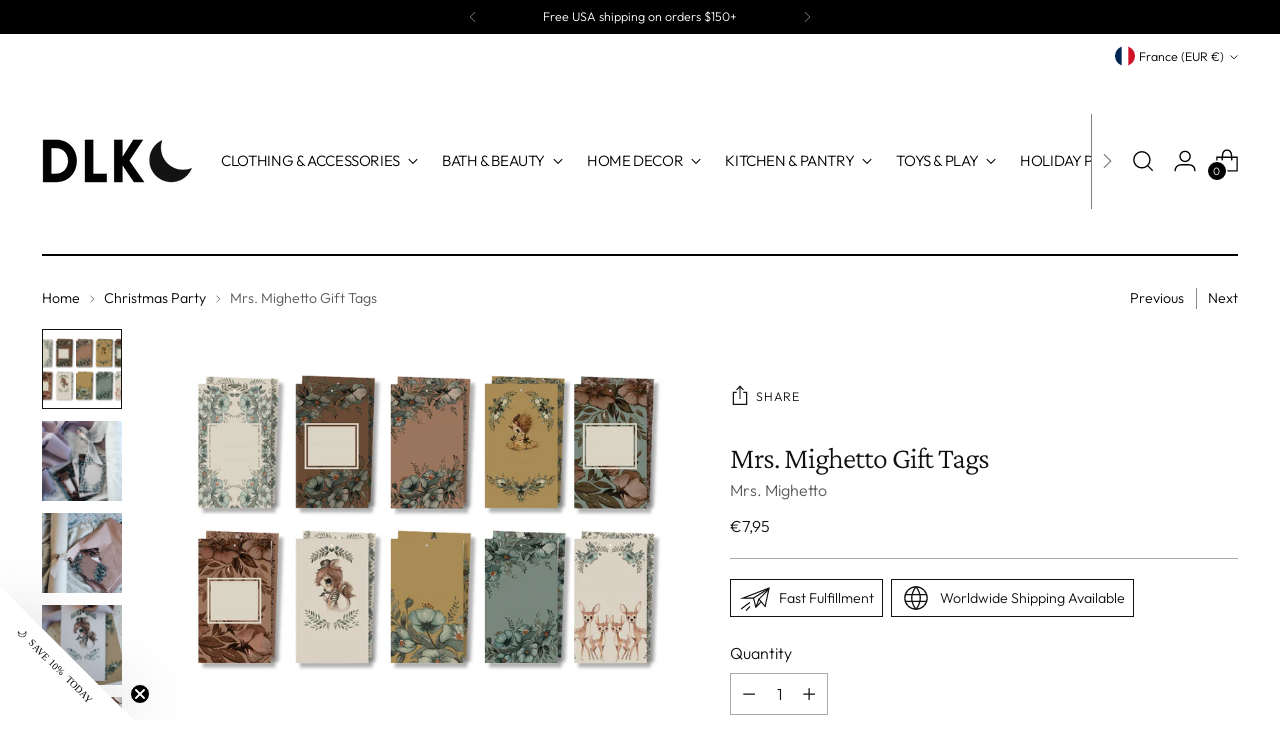

--- FILE ---
content_type: text/html; charset=utf-8
request_url: https://www.designlifekids.com/en-fr/variants/10051400007716/?section_id=store-availability
body_size: 643
content:
<div id="shopify-section-store-availability" class="shopify-section"><div
  class="store-availability-container"
  data-section-id="store-availability"
  data-section-type="store-availability"
><div class="store-availability">
      <div class="store-availability__icon">
        <span class="icon icon-new icon-checkmark ">
  <svg viewBox="0 0 24 24" fill="none" xmlns="http://www.w3.org/2000/svg"><path d="m1.88 11.988 6.21 6.103L22.467 3.83" stroke="currentColor" stroke-width="3.055"/></svg>
</span>

      </div>
      <div class="store-availability__information fs-body-100">
        <div class="store-availability__information-title">
          Pickup might be available at DLK West Chester Store
        </div>
        <p class="store-availability__information-stock fs-body-75 t-opacity-80">
          <span class="flex items-center">In stock, Usually ready in 2-4 days</span>
        </p>
        <div class="store-availability__information-stores">
          <button
            type="button"
            class="store-availability__information-link fs-body-75 btn btn--text-link"
            data-store-availability-drawer-trigger
            aria-haspopup="dialog"
          >View store information
</button>
        </div>
      </div>
    </div>

    <div class="store-availability__store-list-wrapper" data-store-availability-list-content>
      <div class="store-availability__store-list animation--store-availability-drawer-items"><div class="store-availability-list__item">
            <div class="store-availability-list__item-inner"><span class="icon icon-new icon-checkmark ">
  <svg viewBox="0 0 24 24" fill="none" xmlns="http://www.w3.org/2000/svg"><path d="m1.88 11.988 6.21 6.103L22.467 3.83" stroke="currentColor" stroke-width="3.055"/></svg>
</span>

<div class="store-availability-list__item-content">
                <div class="store-availability-list__location">
                  DLK West Chester Store
                </div>
                <p class="store-availability-list__availability-message fs-body-75">Pickup might be available
                    usually ready in 2-4 days
</p><div class="store-availability-list__address rte fs-body-50 t-opacity-80">
                  <p>1502 West Chester Pike<br>Suite # 3<br>West Chester PA 19382<br>United States</p>
                </div><p class="store-availability-list__phone fs-body-50 t-opacity-80">
                    +14849470998
                  </p></div>
            </div>
          </div></div>
    </div></div>
</div>

--- FILE ---
content_type: text/html; charset=UTF-8
request_url: https://nulls.solutions/shopify/gift-wrap/app/js/nulls-gift-wrap.js?shop=dlk-design-life-kids-llc.myshopify.com
body_size: 1415
content:
var _0xc76e=["","split","0123456789abcdefghijklmnopqrstuvwxyzABCDEFGHIJKLMNOPQRSTUVWXYZ+/","slice","indexOf","","",".","pow","reduce","reverse","0"];function _0xe62c(d,e,f){var g=_0xc76e[2][_0xc76e[1]](_0xc76e[0]);var h=g[_0xc76e[3]](0,e);var i=g[_0xc76e[3]](0,f);var j=d[_0xc76e[1]](_0xc76e[0])[_0xc76e[10]]()[_0xc76e[9]](function(a,b,c){if(h[_0xc76e[4]](b)!==-1)return a+=h[_0xc76e[4]](b)*(Math[_0xc76e[8]](e,c))},0);var k=_0xc76e[0];while(j>0){k=i[j%f]+k;j=(j-(j%f))/f}return k||_0xc76e[11]}eval(function(E,m,i,l,y,r){r="";for(var h=0,len=E.length;h<len;h++){var s="";while(E[h]!==i[y]){s+=E[h];h++}for(var j=0;j<i.length;j++)s=s.replace(new RegExp(i[j],"g"),j);r+=String.fromCharCode(_0xe62c(s,y,10)-l)}return decodeURIComponent(escape(r))}("[base64]",42,"BVDiYLEma",2,5,42))

--- FILE ---
content_type: text/html; charset=UTF-8
request_url: https://nulls.solutions/shopify/gift-wrap/app/js/nulls-gift-wrap-helper.js?shop=dlk-design-life-kids-llc.myshopify.com&pHandle=mrs-mighetto-gift-tags&nDomain=https://www.designlifekids.com/en-fr/collections/christmas-party/products/mrs-mighetto-gift-tags&proAvaliable=true&proId=1103872720932&proVendor=Mrs.%20Mighetto&proTitle=Mrs.%20Mighetto%20Gift%20Tags&newActive=1&proTags=advent%20gift,baby%20gift,CARD,CARDS,christmas,fw18,GIFT,GIFT%20BOX,gift%20tag,GIFT%20WRAP,greeting%20card,holiday,holiday%20+%20party,holiday%20shop,holidays,INCLUDED,mrs-mighetto,no-returns,notecard,OFFICE,outlet,PAPER,sale%20decor,sale%20party,xmas
body_size: 216
content:
console.log('no-gift-product..;1103872720932---');//what designlifekids.com--https://www.designlifekids.com/en-fr/collections/christmas-party/products/mrs-mighetto-gift-tags---www.designlifekids.com?;

--- FILE ---
content_type: text/javascript; charset=utf-8
request_url: https://www.designlifekids.com/en-fr/products/mrs-mighetto-gift-tags.js
body_size: 653
content:
{"id":1103872720932,"title":"Mrs. Mighetto Gift Tags","handle":"mrs-mighetto-gift-tags","description":"\u003cp\u003e A beautiful way to add a special note on gifts for your favorite people. Each double sided paper gift tag features the beautiful artwork from Mrs. Mighetto.\u003cbr\u003e \u003c\/p\u003e\n\u003cp\u003e70mm x 120mm\u003cbr\u003eSet of 10 double sided\u003cbr\u003eLimited Edition\u003cbr\u003eFinal Sale Item \u003c\/p\u003e\n\u003cp\u003eDesigned in Sweden.\u003cbr\u003e\u003c\/p\u003e","published_at":"2019-01-22T11:19:27-05:00","created_at":"2019-01-22T11:20:16-05:00","vendor":"Mrs. Mighetto","type":"Party Supplies","tags":["advent gift","baby gift","CARD","CARDS","christmas","fw18","GIFT","GIFT BOX","gift tag","GIFT WRAP","greeting card","holiday","holiday + party","holiday shop","holidays","INCLUDED","mrs-mighetto","no-returns","notecard","OFFICE","outlet","PAPER","sale decor","sale party","xmas"],"price":795,"price_min":795,"price_max":795,"available":true,"price_varies":false,"compare_at_price":null,"compare_at_price_min":0,"compare_at_price_max":0,"compare_at_price_varies":false,"variants":[{"id":10051400007716,"title":"Default Title","option1":"Default Title","option2":null,"option3":null,"sku":"MRSM-GiftTags-10","requires_shipping":true,"taxable":true,"featured_image":null,"available":true,"name":"Mrs. Mighetto Gift Tags","public_title":null,"options":["Default Title"],"price":795,"weight":57,"compare_at_price":null,"inventory_quantity":3,"inventory_management":"shopify","inventory_policy":"deny","barcode":"00007716","requires_selling_plan":false,"selling_plan_allocations":[]}],"images":["\/\/cdn.shopify.com\/s\/files\/1\/0912\/4440\/products\/OW-giftis.jpg?v=1762442268","\/\/cdn.shopify.com\/s\/files\/1\/0912\/4440\/products\/mrs_mighetto8.jpg?v=1643222659","\/\/cdn.shopify.com\/s\/files\/1\/0912\/4440\/products\/mrs_mighetto9.jpg?v=1643222660","\/\/cdn.shopify.com\/s\/files\/1\/0912\/4440\/products\/mrs_mighetto44.jpg?v=1643222661","\/\/cdn.shopify.com\/s\/files\/1\/0912\/4440\/products\/mrs_mighetto33.jpg?v=1643222662"],"featured_image":"\/\/cdn.shopify.com\/s\/files\/1\/0912\/4440\/products\/OW-giftis.jpg?v=1762442268","options":[{"name":"Title","position":1,"values":["Default Title"]}],"url":"\/en-fr\/products\/mrs-mighetto-gift-tags","media":[{"alt":"MRS. MIGHETTO-Mrs. Mighetto Gift Tags on Design Life Kids","id":1494154641444,"position":1,"preview_image":{"aspect_ratio":1.414,"height":794,"width":1123,"src":"https:\/\/cdn.shopify.com\/s\/files\/1\/0912\/4440\/products\/OW-giftis.jpg?v=1762442268"},"aspect_ratio":1.414,"height":794,"media_type":"image","src":"https:\/\/cdn.shopify.com\/s\/files\/1\/0912\/4440\/products\/OW-giftis.jpg?v=1762442268","width":1123},{"alt":"MRS. MIGHETTO-Mrs. Mighetto Gift Tags on Design Life Kids","id":1494154510372,"position":2,"preview_image":{"aspect_ratio":0.667,"height":2250,"width":1500,"src":"https:\/\/cdn.shopify.com\/s\/files\/1\/0912\/4440\/products\/mrs_mighetto8.jpg?v=1643222659"},"aspect_ratio":0.667,"height":2250,"media_type":"image","src":"https:\/\/cdn.shopify.com\/s\/files\/1\/0912\/4440\/products\/mrs_mighetto8.jpg?v=1643222659","width":1500},{"alt":"MRS. MIGHETTO-Mrs. Mighetto Gift Tags on Design Life Kids","id":1494154543140,"position":3,"preview_image":{"aspect_ratio":0.667,"height":1125,"width":750,"src":"https:\/\/cdn.shopify.com\/s\/files\/1\/0912\/4440\/products\/mrs_mighetto9.jpg?v=1643222660"},"aspect_ratio":0.667,"height":1125,"media_type":"image","src":"https:\/\/cdn.shopify.com\/s\/files\/1\/0912\/4440\/products\/mrs_mighetto9.jpg?v=1643222660","width":750},{"alt":"MRS. MIGHETTO-Mrs. Mighetto Gift Tags on Design Life Kids","id":1494154608676,"position":4,"preview_image":{"aspect_ratio":0.667,"height":2250,"width":1500,"src":"https:\/\/cdn.shopify.com\/s\/files\/1\/0912\/4440\/products\/mrs_mighetto44.jpg?v=1643222661"},"aspect_ratio":0.667,"height":2250,"media_type":"image","src":"https:\/\/cdn.shopify.com\/s\/files\/1\/0912\/4440\/products\/mrs_mighetto44.jpg?v=1643222661","width":1500},{"alt":"MRS. MIGHETTO-Mrs. Mighetto Gift Tags on Design Life Kids","id":1494154575908,"position":5,"preview_image":{"aspect_ratio":1.5,"height":1000,"width":1500,"src":"https:\/\/cdn.shopify.com\/s\/files\/1\/0912\/4440\/products\/mrs_mighetto33.jpg?v=1643222662"},"aspect_ratio":1.5,"height":1000,"media_type":"image","src":"https:\/\/cdn.shopify.com\/s\/files\/1\/0912\/4440\/products\/mrs_mighetto33.jpg?v=1643222662","width":1500}],"requires_selling_plan":false,"selling_plan_groups":[]}

--- FILE ---
content_type: text/javascript; charset=utf-8
request_url: https://dlk-design-life-kids-llc.myshopify.com/products/mrs-mighetto-gift-tags.js
body_size: 1180
content:
{"id":1103872720932,"title":"Mrs. Mighetto Gift Tags","handle":"mrs-mighetto-gift-tags","description":"\u003cp\u003e A beautiful way to add a special note on gifts for your favorite people. Each double sided paper gift tag features the beautiful artwork from Mrs. Mighetto.\u003cbr\u003e \u003c\/p\u003e\n\u003cp\u003e70mm x 120mm\u003cbr\u003eSet of 10 double sided\u003cbr\u003eLimited Edition\u003cbr\u003eFinal Sale Item \u003c\/p\u003e\n\u003cp\u003eDesigned in Sweden.\u003cbr\u003e\u003c\/p\u003e","published_at":"2019-01-22T11:19:27-05:00","created_at":"2019-01-22T11:20:16-05:00","vendor":"Mrs. Mighetto","type":"Party Supplies","tags":["advent gift","baby gift","CARD","CARDS","christmas","fw18","GIFT","GIFT BOX","gift tag","GIFT WRAP","greeting card","holiday","holiday + party","holiday shop","holidays","INCLUDED","mrs-mighetto","no-returns","notecard","OFFICE","outlet","PAPER","sale decor","sale party","xmas"],"price":900,"price_min":900,"price_max":900,"available":true,"price_varies":false,"compare_at_price":1500,"compare_at_price_min":1500,"compare_at_price_max":1500,"compare_at_price_varies":false,"variants":[{"id":10051400007716,"title":"Default Title","option1":"Default Title","option2":null,"option3":null,"sku":"MRSM-GiftTags-10","requires_shipping":true,"taxable":true,"featured_image":null,"available":true,"name":"Mrs. Mighetto Gift Tags","public_title":null,"options":["Default Title"],"price":900,"weight":57,"compare_at_price":1500,"inventory_quantity":3,"inventory_management":"shopify","inventory_policy":"deny","barcode":"00007716","requires_selling_plan":false,"selling_plan_allocations":[]}],"images":["\/\/cdn.shopify.com\/s\/files\/1\/0912\/4440\/products\/OW-giftis.jpg?v=1762442268","\/\/cdn.shopify.com\/s\/files\/1\/0912\/4440\/products\/mrs_mighetto8.jpg?v=1643222659","\/\/cdn.shopify.com\/s\/files\/1\/0912\/4440\/products\/mrs_mighetto9.jpg?v=1643222660","\/\/cdn.shopify.com\/s\/files\/1\/0912\/4440\/products\/mrs_mighetto44.jpg?v=1643222661","\/\/cdn.shopify.com\/s\/files\/1\/0912\/4440\/products\/mrs_mighetto33.jpg?v=1643222662"],"featured_image":"\/\/cdn.shopify.com\/s\/files\/1\/0912\/4440\/products\/OW-giftis.jpg?v=1762442268","options":[{"name":"Title","position":1,"values":["Default Title"]}],"url":"\/products\/mrs-mighetto-gift-tags","media":[{"alt":"MRS. MIGHETTO-Mrs. Mighetto Gift Tags on Design Life Kids","id":1494154641444,"position":1,"preview_image":{"aspect_ratio":1.414,"height":794,"width":1123,"src":"https:\/\/cdn.shopify.com\/s\/files\/1\/0912\/4440\/products\/OW-giftis.jpg?v=1762442268"},"aspect_ratio":1.414,"height":794,"media_type":"image","src":"https:\/\/cdn.shopify.com\/s\/files\/1\/0912\/4440\/products\/OW-giftis.jpg?v=1762442268","width":1123},{"alt":"MRS. MIGHETTO-Mrs. Mighetto Gift Tags on Design Life Kids","id":1494154510372,"position":2,"preview_image":{"aspect_ratio":0.667,"height":2250,"width":1500,"src":"https:\/\/cdn.shopify.com\/s\/files\/1\/0912\/4440\/products\/mrs_mighetto8.jpg?v=1643222659"},"aspect_ratio":0.667,"height":2250,"media_type":"image","src":"https:\/\/cdn.shopify.com\/s\/files\/1\/0912\/4440\/products\/mrs_mighetto8.jpg?v=1643222659","width":1500},{"alt":"MRS. MIGHETTO-Mrs. Mighetto Gift Tags on Design Life Kids","id":1494154543140,"position":3,"preview_image":{"aspect_ratio":0.667,"height":1125,"width":750,"src":"https:\/\/cdn.shopify.com\/s\/files\/1\/0912\/4440\/products\/mrs_mighetto9.jpg?v=1643222660"},"aspect_ratio":0.667,"height":1125,"media_type":"image","src":"https:\/\/cdn.shopify.com\/s\/files\/1\/0912\/4440\/products\/mrs_mighetto9.jpg?v=1643222660","width":750},{"alt":"MRS. MIGHETTO-Mrs. Mighetto Gift Tags on Design Life Kids","id":1494154608676,"position":4,"preview_image":{"aspect_ratio":0.667,"height":2250,"width":1500,"src":"https:\/\/cdn.shopify.com\/s\/files\/1\/0912\/4440\/products\/mrs_mighetto44.jpg?v=1643222661"},"aspect_ratio":0.667,"height":2250,"media_type":"image","src":"https:\/\/cdn.shopify.com\/s\/files\/1\/0912\/4440\/products\/mrs_mighetto44.jpg?v=1643222661","width":1500},{"alt":"MRS. MIGHETTO-Mrs. Mighetto Gift Tags on Design Life Kids","id":1494154575908,"position":5,"preview_image":{"aspect_ratio":1.5,"height":1000,"width":1500,"src":"https:\/\/cdn.shopify.com\/s\/files\/1\/0912\/4440\/products\/mrs_mighetto33.jpg?v=1643222662"},"aspect_ratio":1.5,"height":1000,"media_type":"image","src":"https:\/\/cdn.shopify.com\/s\/files\/1\/0912\/4440\/products\/mrs_mighetto33.jpg?v=1643222662","width":1500}],"requires_selling_plan":false,"selling_plan_groups":[]}